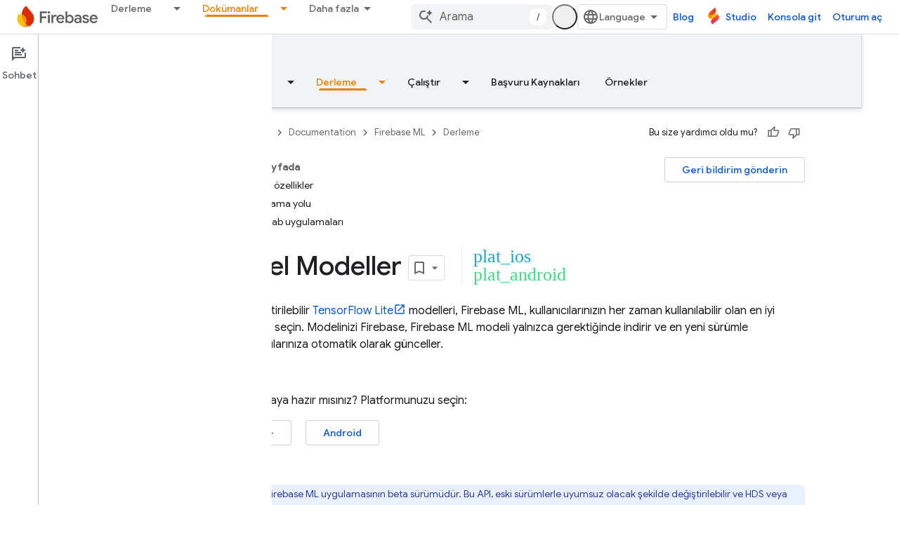

--- FILE ---
content_type: text/html; charset=UTF-8
request_url: https://feedback-pa.clients6.google.com/static/proxy.html?usegapi=1&jsh=m%3B%2F_%2Fscs%2Fabc-static%2F_%2Fjs%2Fk%3Dgapi.lb.en.2kN9-TZiXrM.O%2Fd%3D1%2Frs%3DAHpOoo_B4hu0FeWRuWHfxnZ3V0WubwN7Qw%2Fm%3D__features__
body_size: 78
content:
<!DOCTYPE html>
<html>
<head>
<title></title>
<meta http-equiv="X-UA-Compatible" content="IE=edge" />
<script type="text/javascript" nonce="l-RIe5rMnuP7j0TtnHDGOQ">
  window['startup'] = function() {
    googleapis.server.init();
  };
</script>
<script type="text/javascript"
  src="https://apis.google.com/js/googleapis.proxy.js?onload=startup" async
  defer nonce="l-RIe5rMnuP7j0TtnHDGOQ"></script>
</head>
<body>
</body>
</html>


--- FILE ---
content_type: text/javascript
request_url: https://www.gstatic.com/devrel-devsite/prod/v6dcfc5a6ab74baade852b535c8a876ff20ade102b870fd5f49da5da2dbf570bd/firebase/js/devsite_devsite_recommendations_module__tr.js
body_size: -854
content:
(function(_ds){var window=this;var c7=function(a,b){const c=[];for(const h of a)try{a=c;var d=a.push,e=b;const k=new URL(h),l=_ds.C();if(k.hostname!==l.hostname)throw Error("Recommendations must be from the same site.");var f=k.pathname;var g=_ds.Bz(_ds.Cz(new _ds.Dz,f),e.toString());d.call(a,g)}catch(k){}return c};var Xya=function(a){const b=a.IA,c=a.Uy;a=a.Qz;let d;d='<h2 class="significatio-heading no-link">Sizin i\u00e7in \u00f6nerilenler</h2>';b!==""?(d=d+'<div class="info-container"><button type="button" class="button-flat info-button significatio-info-container" id="significatio-info-button" aria-label="'+_ds.FC("\u00d6neriler hakk\u0131nda"),d=d+'" data-title="'+_ds.FC("\u00d6neriler hakk\u0131nda"),d+='"><svg xmlns="http://www.w3.org/2000/svg" viewBox="0 0 24 24" class="significatio-icon-info"><path d="M11 7h2v2h-2zm0 4h2v6h-2zm1-9C6.48 2 2 6.48 2 12s4.48 10 10 10 10-4.48 10-10S17.52 2 12 2zm0 18c-4.41 0-8-3.59-8-8s3.59-8 8-8 8 3.59 8 8-3.59 8-8 8z"/></svg></button></div>'):
(d=d+'<div class="significatio-popout-container"><button type="button" class="significatio-popout-toggle button-flat significatio-info-container" id="significatio-popout-toggle" aria-haspopup="true" aria-controls="significatio-popout" aria-label="'+_ds.FC("\u00d6neriler hakk\u0131nda"),d=d+'" data-title="'+_ds.FC("\u00d6neriler hakk\u0131nda"),d+='"><svg xmlns="http://www.w3.org/2000/svg" viewBox="0 0 24 24" class="significatio-icon-info"><path d="M11 7h2v2h-2zm0 4h2v6h-2zm1-9C6.48 2 2 6.48 2 12s4.48 10 10 10 10-4.48 10-10S17.52 2 12 2zm0 18c-4.41 0-8-3.59-8-8s3.59-8 8-8 8 3.59 8 8-3.59 8-8 8z"/></svg></button><div class="significatio-popout" id="significatio-popout" aria-labelledby="significatio-popout-toggle" hidden><h4 class="significatio-popout-heading">Bu \u00f6neriler hakk\u0131nda</h4><p>Bu \u00f6neriler, arad\u0131\u011f\u0131n\u0131z i\u00e7eri\u011fi bulman\u0131za yard\u0131mc\u0131 olur. \u00d6neriler, g\u00f6r\u00fcnt\u00fclemekte oldu\u011funuz sayfay\u0131 ve hesab\u0131n\u0131zda kay\u0131tl\u0131 \u015fu verileri temel al\u0131r: <a href="https://myactivity.google.com/activitycontrols/webandapp" class="significatio-popout-interactive">web ve uygulama etkinli\u011fi</a>.</p><a href="http://go/devsite-recommendations" class="significatio-popout-interactive">Daha Fazla Bilgi</a></div></div>');
d+='<div class="significatio-buttons">';a&&(d+='<p class="significatio-internal-only">Yaln\u0131zca \u015firket i\u00e7i</p>');c!==""&&(d=d+'<button type="button" class="significatio-issue-button button-flat" id="significatio-issue-button" aria-label="'+_ds.FC("D\u00fc\u015f\u00fck kaliteli \u00f6nerileri bildir"),d=d+'" data-title="'+_ds.FC("D\u00fc\u015f\u00fck kaliteli \u00f6nerileri bildir"),d+='"><span class="material-icons" aria-hidden="true">bug_report</span></button>');return(0,_ds.O)(d+"</div>")},
Yya=function(){return(0,_ds.O)('<div class="significatio-overview"></div><div class="significatio-body"><div class="significatio-recommendations"></div><div class="significatio-loading"><devsite-spinner size="64"></devsite-spinner></div></div>')},$ya=function(a){a=a.recommendations;const b=_ds.dD(),c=a.length;for(let d=0;d<c;d++)_ds.V(b,Zya(a[d]));return b},Zya=function(a){let b='<div class="significatio-card"><h3 class="significatio-card-heading no-link"><a href="'+_ds.S(_ds.VC(a.getUrl()+"?"+_ds.A(a,
8)))+'" data-category="Site-Wide Custom Events" data-label="devsite-recommendation card link" data-action="click" track-type="recommendations" track-name="cardClick" track-metadata-eventdetail="'+_ds.S(a.getUrl())+'">';var c=[a.getTitle(),_ds.A(a,3),_ds.A(a,4)];b+=_ds.yC(c.filter(d=>d.length>0)[0])+'</a></h3><p class="significatio-card-description">'+_ds.yC(_ds.BC(_ds.A(a,5)))+'</p><div class="significatio-card-meta">';c='G\u00fcncellenme tarihi: <span class="significatio-date" date="'+(_ds.S(_ds.y(a,
_ds.Tu,7).getSeconds())+'"></span>');b+=c;if(_ds.hk(a,_ds.qX,11,_ds.fk()).length!==0){b=b+'<span class="significatio-recommend-popout-container"><button type="button" class="significatio-popout-toggle button-flat significatio-attr-toggle" aria-haspopup="true" aria-controls="significatio-popout" aria-label="'+_ds.FC("Bu neden \u00f6neriliyor?");b=b+'" data-title="'+_ds.FC("Bu neden \u00f6neriliyor?");b+='"><i class="material-icons significatio-attr-info">help_outline</i></button><div class="significatio-popout significatio-attr" aria-labelledby="significatio-popout-toggle" hidden><h4 class="significatio-popout-heading">Bu neden \u00f6neriliyor?</h4><p>\u015eu sayfay\u0131 g\u00f6r\u00fcnt\u00fcledi\u011finiz i\u00e7in \u00f6neriliyor: ';
a=_ds.hk(a,_ds.qX,11,_ds.fk());c=a.length;for(let d=0;d<c;d++){const e=a[d];b+=' <a href="'+_ds.S(_ds.VC(e.getUrl()))+'" class="significatio-popout-interactive" track-type="recommendations" track-name="attributionLink">'+_ds.yC(e.getTitle())+"</a>"}b+=".</p></div></span>"}return(0,_ds.O)(b+"</div></div>")},aza=function(a){var b=a.RC;a=_ds.U(_ds.V(_ds.U(_ds.dD(),'<div class="significatio-card error">'),(0,_ds.O)('<svg xmlns="http://www.w3.org/2000/svg" viewBox="0 0 24 24" class="significatio-error-icon"><path d="M11 15h2v2h-2v-2zm0-8h2v6h-2V7zm.99-5C6.47 2 2 6.48 2 12s4.47 10 9.99 10C17.52 22 22 17.52 22 12S17.52 2 11.99 2zM12 20c-4.42 0-8-3.58-8-8s3.58-8 8-8 8 3.58 8 8-3.58 8-8 8z"/></svg>')),
'<p class="significatio-card-description">');_ds.V(a,"\u015eu anda \u00f6neri yok.");_ds.U(a,'</p><p class="significatio-card-description">');b='Google Hesab\u0131n\u0131zda <a href="#" class="'+(_ds.S(b)+'">oturum a\u00e7may\u0131</a> deneyin.');_ds.V(a,b);_ds.U(a,"</p></div>");return a};var bza={"in-page":5},cza=function(a){a.eventHandler.listen(document,"devsite-on-recommendations",b=>{d7(a)&&!a.Ea&&(b=b.getBrowserEvent())&&(b==null?0:b.detail)&&(0,_ds.uX)(b.detail)&&_ds.rk(b.detail,5)===5&&(a.m=b.detail,a.Ea=!0,a.removeAttribute("hidden"),a.render())})},d7=function(a){return!a.va&&document.querySelector("devsite-recommendations:not([yield])")?!1:!0},i7=async function(a,b){var c=[2,5,3];if(!a.ya&&c.some(h=>(b==null?void 0:_ds.rk(b,5))===h)&&((b==null?0:_ds.sX(b).length)&&a.dispatchEvent(new CustomEvent("devsite-on-recommendations",
{detail:b,bubbles:!0})),(b==null?void 0:_ds.rk(b,5))!==3)){a.remove();return}if(a.display&&bza[a.display]!==(b==null?void 0:_ds.rk(b,5)))a.remove();else{c=a.querySelector(".significatio-overview");var d=b==null?void 0:_ds.A(b,6);a.oa=(b==null?void 0:_ds.A(b,7))||"";a.ea=(b==null?void 0:_ds.A(b,8))||"";var e=(b==null?void 0:_ds.rk(b,9))===1;c&&d?_ds.rt(c,Xya,{Rz:d,IA:a.oa,Uy:a.ea,Qz:e}):await e7(a,!0,!0,"no title");if(b==null?0:_ds.sX(b).length){_ds.rt(a.j,$ya,{recommendations:_ds.sX(b)});dza(a);a.o=
a.querySelector("#significatio-stats-button");if(b==null?0:_ds.A(b,4)){var f;(f=a.o)==null||f.removeAttribute("hidden");a.xa=_ds.A(b,4)}else{let h;(h=a.o)==null||h.setAttribute("hidden","")}if(a.j){f=a.j.querySelectorAll(".significatio-recommend-popout-container");for(var g of f)f7(a,g)}(g=a.querySelector(".significatio-popout-container"))&&f7(a,g);eza(a);g7(a);h7(a);a.removeAttribute("loading")}else await e7(a,!1)}},gza=async function(a){a.setAttribute("loading","");await _ds.v();a.j&&_ds.En(a.j);
const b=await fza(a);let c=null;try{c=await _ds.Gz(b)}catch(d){await e7(a,!0,!1,"error fetching recommendations");return}a.m=c;await i7(a,c)},e7=async function(a,b=!0,c=!1,d=""){b&&_ds.Po(d);c&&a.remove();await (await _ds.v()).isSignedIn()?a.remove():(_ds.rt(a.j,aza,{RC:"significatio-sign-in"}),h7(a),g7(a),a.removeAttribute("loading"))},j7=async function(a,b){!a.qa.get(b)&&b&&(a.qa.set(b,!0),b.removeAttribute("active"),await _ds.Lo(),_ds.mq(a.eventHandler,b,"transitionend",()=>{b.setAttribute("hidden",
"");a.qa.set(b,!1)}))},f7=function(a,b){const c=b.querySelector(".significatio-popout-toggle"),d=b.querySelector(".significatio-popout");c&&d&&(a.Ca.push(d),a.eventHandler.listen(d,"focusout",e=>{e.relatedTarget&&(_ds.Xn(e.relatedTarget,null,"significatio-popout",6)||j7(a,d))}),a.eventHandler.listen(c,"click",()=>{a.qa.get(d)||(d.hasAttribute("active")?j7(a,d):a.Ja(d))}))},fza=async function(a){const b=(await _ds.v()).getTenantId()||0;return _ds.wX(_ds.vX(_ds.Qka(_ds.Pka(_ds.Fz(b,window.location.pathname),
c7(a.ra.map(c=>c.href),b)),c7(a.ua.map(c=>c.href),b)),Number(a.getAttribute("generated"))||0),a.query())},dza=function(a){if(a.j){a=[...a.j.querySelectorAll(".significatio-date")];for(const b of a)a=b.getAttribute("date"),b.textContent=(new Date(Number(a)*1E3)).toLocaleDateString("default",{month:"short",year:"numeric",day:"numeric"})}},eza=function(a){var b=a.querySelector("#significatio-issue-button");b&&a.eventHandler.listen(b,"click",()=>void hza(a));(b=a.querySelector("#significatio-info-button"))&&
a.eventHandler.listen(b,"click",()=>void iza(a));a.o&&a.eventHandler.listen(a.o,"click",()=>{a.xa&&_ds.cy(a.xa,{target:"_blank"})});a.eventHandler.listen(document,"click",c=>{for(const d of a.Ca)!d.contains(c.target)&&d.hasAttribute("active")&&j7(a,d)})},g7=function(a){a.eventHandler.listen(a,"click",async b=>{_ds.Xn(b.target,null,"significatio-sign-in",2)&&await jza()})},h7=function(a){if(a.j){a=[...a.j.querySelectorAll(".significatio-card:not([show])")];for(const b of a)b.setAttribute("show","")}},
jza=async function(){await (await _ds.v()).signIn()},iza=async function(a){a.oa&&_ds.cy(a.oa,{target:"_blank"})},hza=async function(a){a.ea&&_ds.cy(a.ea,{target:"_blank"})},kza=class extends _ds.Vm{constructor(){super();this.eventHandler=new _ds.u(this);this.va=!0;this.Ea=this.ya=this.Ia=this.connected=!1;this.ra=[];this.ua=[];this.m=this.j=null;this.display="";this.qa=new Map;this.Ca=[];this.o=this.xa=null;this.ea=this.oa=""}connectedCallback(){this.connected=!0;this.ra=[...this.querySelectorAll("a[href]")];
this.ua=[...this.querySelectorAll('link[rel="disallow"][href]')];this.display=this.getAttribute("display");this.getAttribute("display")?this.getAttribute("display")==="in-page"&&(cza(this),this.ya=!0):this.render()}disconnectedCallback(){document.body.dispatchEvent(new CustomEvent("devsite-recommendations-disconnected",{bubbles:!0}));_ds.D(this.eventHandler);this.ra=[];this.ua=[]}static get observedAttributes(){return["yield","display"]}attributeChangedCallback(a,b,c){a==="yield"?this.va=c==null:
a==="display"&&(this.display=c);this.render()}query(){return this.getAttribute("query")||""}async render(){if(this.connected&&d7(this))if(_ds.rt(this,Yya),this.j=this.querySelector(".significatio-recommendations")){if(this.m?await i7(this,this.m):await gza(this),!this.Ia){const c=await _ds.v();try{if(await c.intersectionEnterForElement(this.j),this.m!==null){var a;for(const d of(a=this.m)==null?void 0:_ds.sX(a)){{const f=d.getMetadata();var b=f?{targetPage:d.getUrl(),targetType:_ds.rk(f,3),targetRank:_ds.ok(f,
2),targetIdenticalDescriptions:_ds.ok(f,4),targetTitleWords:_ds.ok(f,5),targetDescriptionWords:_ds.ok(f,6),experiment:_ds.A(f,7)}:void 0}a=b;if(!a)continue;const e={category:"Site-Wide Custom Events",action:"recommended",label:d.getUrl(),nonInteraction:!0,additionalParams:{recommendations:a}};this.dispatchEvent(new CustomEvent("devsite-analytics-observation",{detail:e,bubbles:!0}));this.dispatchEvent(new CustomEvent("devsite-analytics-observation-cloudtrack",{detail:{type:"recommendations",name:"impression",
metadata:a},bubbles:!0}))}this.Ia=!0}}catch(d){}}}else await e7(this,!0,!1,"no recommendations element")}async Ja(a){a.removeAttribute("hidden");await _ds.Lo();a.setAttribute("active","");let b;(b=a.querySelector(".significatio-popout-interactive"))==null||b.focus()}};try{customElements.define("devsite-recommendations",kza)}catch(a){console.warn("Unrecognized DevSite custom element - DevsiteRecommendations",a)};})(_ds_www);


--- FILE ---
content_type: text/javascript
request_url: https://www.gstatic.com/devrel-devsite/prod/v6dcfc5a6ab74baade852b535c8a876ff20ade102b870fd5f49da5da2dbf570bd/firebase/js/devsite_cloudx_free_trial_eligible_store_module__tr.js
body_size: -853
content:
(function(_ds){var window=this;var cna=async function(a){let b;await ((b=a.o)==null?void 0:b.isSignedIn())&&_ds.vF(a.cloudtrack,{Aa:"fte",value:pZ(a)})},pZ=function(a){return{value:a.freeTrialEligible==="true"?"true":"false",source:"server"}},qZ=class extends _ds.cC{constructor(){super(...arguments);this.freeTrialEligible="true";this.cloudtrack=new _ds.yF;this.o=null}async connectedCallback(){super.connectedCallback();this.o=await _ds.v();pZ(this).value==="true"?document.body.setAttribute("free-trial",""):document.body.removeAttribute("free-trial");
await cna(this)}};_ds.w([_ds.F({type:String}),_ds.x("design:type",Object)],qZ.prototype,"freeTrialEligible",void 0);try{customElements.define("cloudx-free-trial-eligible-store",qZ)}catch(a){console.warn("devsite.app.customElement.CloudxFreeTrialEligibleStore",a)};})(_ds_www);


--- FILE ---
content_type: text/javascript
request_url: https://www.gstatic.com/devrel-devsite/prod/v6dcfc5a6ab74baade852b535c8a876ff20ade102b870fd5f49da5da2dbf570bd/firebase/js/devsite_firebase_utm_module__tr.js
body_size: -853
content:
(function(_ds){var window=this;var oDa=async function(a){const b=new _ds.rh(_ds.C().search);let c=!1;for(const d of a.j){const e=_ds.lo(b,d);e&&(await (await _ds.v()).getStorage().set("firebase-utm",d,e),c=!0)}c||a.remove();nDa(a)},nDa=function(a){a.eventHandler.listen(document.body,["mousedown"],b=>{pDa(a,b)})},pDa=async function(a,b){if((b=b.target.closest("a"))&&b!=null&&b.href){var c=new URL(b.href);if(["console.firebase.google.com","studio.firebase.google.com"].includes(c.host)){var d=await _ds.v();for(const e of a.j)(a=await d.getStorage().get("firebase-utm",
e))&&c.searchParams.set(`fb_${e}`,a);b.search=c.searchParams.toString()}}},qDa=class extends _ds.Vm{constructor(){super(...arguments);this.eventHandler=new _ds.u;this.j="gclid utm_campaign utm_content utm_medium utm_source utm_term".split(" ")}connectedCallback(){super.connectedCallback();oDa(this)}disconnectedCallback(){super.disconnectedCallback()}};try{customElements.define("firebase-utm",qDa)}catch(a){console.warn("devsite.app.customElement.FirebaseUtm",a)};})(_ds_www);
